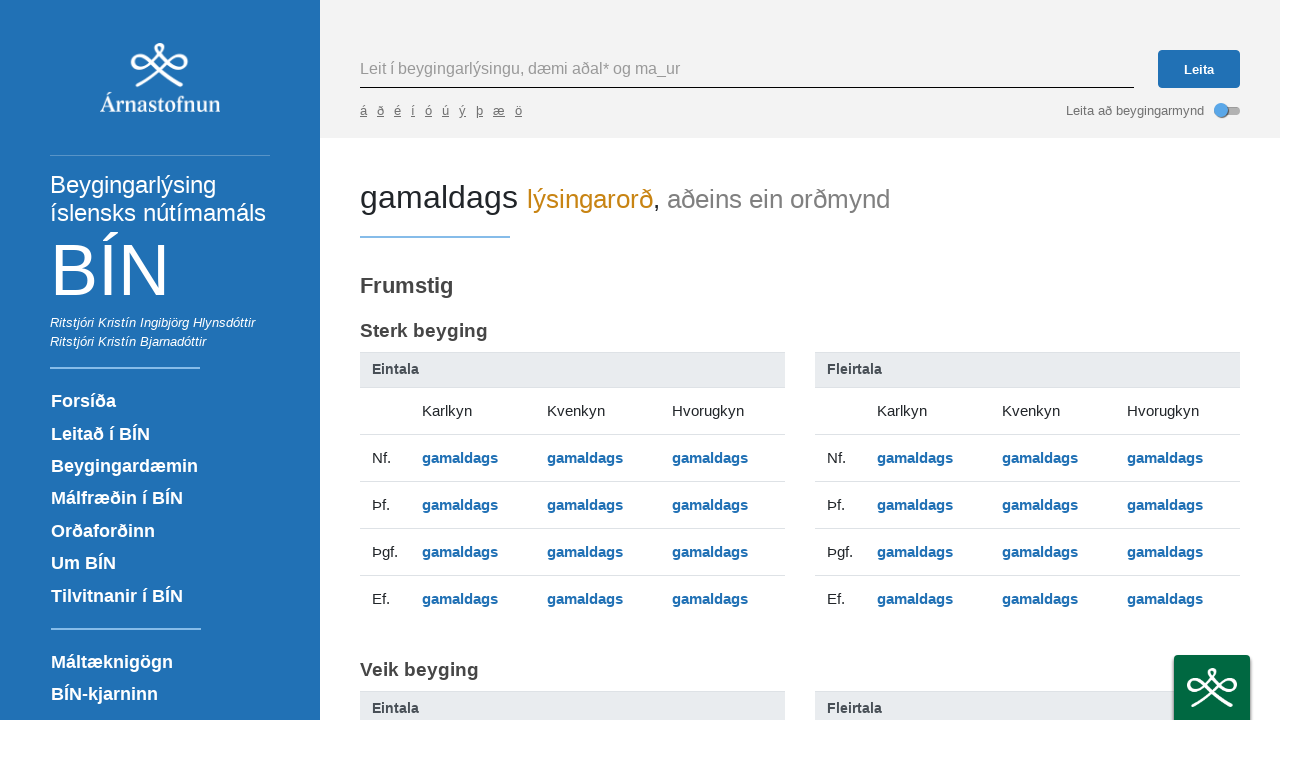

--- FILE ---
content_type: text/html; charset=utf-8
request_url: https://bin.arnastofnun.is/php_bin/ajaxleit2.php?id=175672
body_size: 8434
content:

<script src="/media/js/general.js"></script><div class="page-header"><h2>gamaldags <small><span class='hinfo-ordflokkur'>lýsingarorð</span><span class='hinfo-aukaskyring'></span>, <span class='hinfo-aukaskyring'>aðeins ein orðmynd</span></small></h2></div><div class="container beyging-table-container"><h3>Frumstig</h3>
            <div class="col-md-12"><h4>Sterk beyging</h4></div>
            <div class="row">
                <div class="col-md-6">
                    <table class="table table-hover table-responsive">
                        <thead>
                        <tr class="thead-light"><th colspan="4">Eintala</th></tr>
                        <tr>
                            <td width="10%"></td>
                            <td width="30%">Karlkyn</td>
                            <td width="30%">Kvenkyn</td>
                            <td width="30%">Hvorugkyn</td>
                        </tr>
                        </thead>
                        <tr>
                        <td>Nf.</td>
                        <td><span class="VO_beygingarmynd">gamaldags</span></td>
                        <td><span class="VO_beygingarmynd">gamaldags</span></td>
                        <td><span class="VO_beygingarmynd">gamaldags</span></td>
                        </tr>
                        <tr>
                        <td>Þf.</td>
                        <td><span class="VO_beygingarmynd">gamaldags</span></td>
                        <td><span class="VO_beygingarmynd">gamaldags</span></td>
                        <td><span class="VO_beygingarmynd">gamaldags</span></td>
                        </tr>
                        <tr>
                        <td>Þgf.</td>
                        <td><span class="VO_beygingarmynd">gamaldags</span></td>
                        <td><span class="VO_beygingarmynd">gamaldags</span></td>
                        <td><span class="VO_beygingarmynd">gamaldags</span></td>
                        </tr>
                        <tr>
                        <td>Ef.</td>
                        <td><span class="VO_beygingarmynd">gamaldags</span></td>
                        <td><span class="VO_beygingarmynd">gamaldags</span></td>
                        <td><span class="VO_beygingarmynd">gamaldags</span></td>
                        </tr>
                    </table>
                </div>
                <div class="col-md-6">
                    <table class="table table-hover table-responsive">
                        <thead>
                        <tr class="thead-light"><th colspan="4">Fleirtala</th></tr>
                        <tr>
                            <td width="10%"></td>
                            <td width="30%">Karlkyn</td>
                            <td width="30%">Kvenkyn</td>
                            <td width="30%">Hvorugkyn</td>
                        </tr>
                        </thead>
                        <tr>
                        <td>Nf.</td>
                        <td><span class="VO_beygingarmynd">gamaldags</span></td>
                        <td><span class="VO_beygingarmynd">gamaldags</span></td>
                        <td><span class="VO_beygingarmynd">gamaldags</span></td>
                        </tr>
                        <tr>
                        <td>Þf.</td>
                        <td><span class="VO_beygingarmynd">gamaldags</span></td>
                        <td><span class="VO_beygingarmynd">gamaldags</span></td>
                        <td><span class="VO_beygingarmynd">gamaldags</span></td>
                        </tr>
                        <tr>
                        <td>Þgf.</td>
                        <td><span class="VO_beygingarmynd">gamaldags</span></td>
                        <td><span class="VO_beygingarmynd">gamaldags</span></td>
                        <td><span class="VO_beygingarmynd">gamaldags</span></td>
                        </tr>
                        <tr>
                        <td>Ef.</td>
                        <td><span class="VO_beygingarmynd">gamaldags</span></td>
                        <td><span class="VO_beygingarmynd">gamaldags</span></td>
                        <td><span class="VO_beygingarmynd">gamaldags</span></td>
                        </tr>
                    </table>
                </div>
            </div>
            <div class="col-md-12"><h4>Veik beyging</h4></div>
            <div class="row">
                <div class="col-md-6">
                    <table class="table table-hover table-responsive">
                        <thead>
                        <tr class="thead-light"><th colspan="4">Eintala</th></tr>
                        <tr>
                        <td width="10%"></td>
                        <td width="30%">Karlkyn</td>
                        <td width="30%">Kvenkyn</td>
                        <td width="30%">Hvorugkyn</td>
                        </tr>
                        </thead>
                        <tr>
                        <td>Nf.</td>
                        <td><span class="VO_beygingarmynd">gamaldags</span></td>
                        <td><span class="VO_beygingarmynd">gamaldags</span></td>
                        <td><span class="VO_beygingarmynd">gamaldags</span></td>
                        </tr>
                        <tr>
                        <td>Þf.</td>
                        <td><span class="VO_beygingarmynd">gamaldags</span></td>
                        <td><span class="VO_beygingarmynd">gamaldags</span></td>
                        <td><span class="VO_beygingarmynd">gamaldags</span></td>
                        </tr>
                        <tr>
                        <td>Þgf.</td>
                        <td><span class="VO_beygingarmynd">gamaldags</span></td>
                        <td><span class="VO_beygingarmynd">gamaldags</span></td>
                        <td><span class="VO_beygingarmynd">gamaldags</span></td>
                        </tr>
                        <tr>
                        <td>Ef.</td>
                        <td><span class="VO_beygingarmynd">gamaldags</span></td>
                        <td><span class="VO_beygingarmynd">gamaldags</span></td>
                        <td><span class="VO_beygingarmynd">gamaldags</span></td>
                        </tr>
                    </table>
                </div>
                <div class="col-md-6">
                    <table class="table table-hover table-responsive">
                        <thead>
                            <tr class="thead-light"><th colspan="4">Fleirtala</th></tr>
                            <tr>
                            <td width="10%"></td>
                            <td width="30%">Karlkyn</td>
                            <td width="30%">Kvenkyn</td>
                            <td width="30%">Hvorugkyn</td>
                            </tr>
                        </thead>
                        <tr>
                        <td>Nf.</td>
                        <td><span class="VO_beygingarmynd">gamaldags</span></td>
                        <td><span class="VO_beygingarmynd">gamaldags</span></td>
                        <td><span class="VO_beygingarmynd">gamaldags</span></td>
                        </tr>
                        <tr>
                        <td>Þf.</td>
                        <td><span class="VO_beygingarmynd">gamaldags</span></td>
                        <td><span class="VO_beygingarmynd">gamaldags</span></td>
                        <td><span class="VO_beygingarmynd">gamaldags</span></td>
                        </tr>
                        <tr>
                        <td>Þgf.</td>
                        <td><span class="VO_beygingarmynd">gamaldags</span></td>
                        <td><span class="VO_beygingarmynd">gamaldags</span></td>
                        <td><span class="VO_beygingarmynd">gamaldags</span></td>
                        </tr>
                        <tr>
                        <td>Ef.</td>
                        <td><span class="VO_beygingarmynd">gamaldags</span></td>
                        <td><span class="VO_beygingarmynd">gamaldags</span></td>
                        <td><span class="VO_beygingarmynd">gamaldags</span></td>
                        </tr>
                    </table>
                </div>
            </div></div>

--- FILE ---
content_type: application/javascript
request_url: https://bin.arnastofnun.is/static/js/main.d3e1be72.chunk.js
body_size: 41426
content:
(window.webpackJsonp=window.webpackJsonp||[]).push([[0],{23:function(e,t,a){e.exports=a.p+"static/media/icon-search.ebd24296.svg"},25:function(e,t,a){e.exports=a.p+"static/media/sam-logo.50eb32a8.png"},28:function(e,t,a){e.exports=a(47)},47:function(e,t,a){"use strict";a.r(t);var n=a(0),r=a.n(n),i=a(22),s=a.n(i),l=a(3),c=a(4),o=a(6),m=a(5),h=a(7),u=a(2),p=a(37),d=a(49),f=a(36),g=a(52),b=a(50),E=a(51),y={siteTitle:"Beygingarl\xfdsing \xedslensks n\xfat\xedmam\xe1ls",pageSize:50,binPhpRoot:"/php_bin/ajaxleit2.php",apiRoot:"/django",gaTrackingId:"G-Z3VPWWW3Z7"},v=function(e){function t(e){return Object(l.a)(this,t),Object(o.a)(this,Object(m.a)(t).call(this,e))}return Object(h.a)(t,e),Object(c.a)(t,[{key:"render",value:function(){return r.a.createElement("div",{className:"toggle-switch "+(this.props.value?"switch-on":"switch-off"),onClick:function(){this.props.onChange&&this.props.onChange({target:{type:"checkbox",name:this.props.name||"",checked:!this.props.value}})}.bind(this)},this.props.label&&r.a.createElement("div",{className:"label"},this.props.label),r.a.createElement("div",{className:"switch"},r.a.createElement("div",{className:"button"},r.a.createElement("span",{className:"icon"}))))}}]),t}(n.Component),k=function(e){function t(e){var a;return Object(l.a)(this,t),(a=Object(o.a)(this,Object(m.a)(t).call(this,e))).scrollHandler=a.scrollHandler.bind(Object(u.a)(Object(u.a)(a))),a.state={extraClass:""},a}return Object(h.a)(t,e),Object(c.a)(t,[{key:"scrollHandler",value:function(e){this.scrollContainer[this.props.useBodyTag?"scrollTop":"scrollY"]>0?this.setState({extraClass:this.props.stickyClassName||""}):this.setState({extraClass:""})}},{key:"componentDidMount",value:function(){this.scrollContainer=this.props.useBodyTag?document.body:window,this.scrollContainer.addEventListener("scroll",this.scrollHandler),this.scrollHandler()}},{key:"componentWillUnmount",value:function(){this.scrollContainer.removeEventListener("scroll",this.scrollHandler)}},{key:"render",value:function(){var e=this.props.tagName||"div";return r.a.createElement(e,{ref:"el",className:this.props.className+" "+this.state.extraClass},this.props.children)}}]),t}(n.Component),j=a(23),O=a.n(j),w=function(e){function t(e){var a;return Object(l.a)(this,t),(a=Object(o.a)(this,Object(m.a)(t).call(this,e))).inputChangeHandler=a.inputChangeHandler.bind(Object(u.a)(Object(u.a)(a))),a.inputKeyDownHandler=a.inputKeyDownHandler.bind(Object(u.a)(Object(u.a)(a))),a.executeSearch=a.executeSearch.bind(Object(u.a)(Object(u.a)(a))),a.inputFocusHandler=a.inputFocusHandler.bind(Object(u.a)(Object(u.a)(a))),a.state={searchBoxInput:"",beygingarmyndInput:!1},a}return Object(h.a)(t,e),Object(c.a)(t,[{key:"componentDidMount",value:function(){var e=this.state;this.props.searchString&&(e.searchBoxInput=this.props.searchString),this.props.beygingarmynd&&(e.beygingarmyndInput=this.props.beygingarmynd),this.setState(e),this.refs.searchInput.focus(),setTimeout(function(){this.inputFocusHandler()}.bind(this),100)}},{key:"componentDidUpdate",value:function(e,t){var a=this.state,n=!1;this.props.searchString!=e.searchString&&(a.searchBoxInput=this.props.searchString,n=!0),this.props.beygingarmynd!=e.beygingarmynd&&(a.beygingarmyndInput=this.props.beygingarmynd,n=!0),n&&this.setState(a)}},{key:"inputChangeHandler",value:function(e){var t=e.target.type&&"checkbox"==e.target.type?e.target.checked:e.target.value,a={};a[e.target.name]=t,this.setState(a)}},{key:"inputKeyDownHandler",value:function(e){13==e.keyCode&&this.executeSearch()}},{key:"inputFocusHandler",value:function(){this.refs.searchInput.select()}},{key:"executeSearch",value:function(){""!=this.state.searchBoxInput&&this.props.history.push("/leit/"+(this.state.beygingarmyndInput?"beygingarmynd/":"")+this.state.searchBoxInput)}},{key:"render",value:function(){var e=this.props.lang&&"en"==this.props.lang,t=["\xe1","\xf0","\xe9","\xed","\xf3","\xfa","\xfd","\xfe","\xe6","\xf6"].map(function(e){return r.a.createElement("a",{key:e,onClick:function(t){t.preventDefault(),this.setState({searchBoxInput:this.state.searchBoxInput+e})}.bind(this)},e)}.bind(this));return r.a.createElement(r.a.Fragment,null,r.a.createElement(k,{className:"search-form",stickyClassName:"sticky",useBodyTag:!0},r.a.createElement("div",{className:"col-12 col-md-12 col-lg-12 col-xl-12"},r.a.createElement("div",{className:"form-group column-content"},r.a.createElement("div",{className:"d-flex"},r.a.createElement("div",{className:" flex-grow-1 mr-2 mr-sm-4"},r.a.createElement("input",{className:"form-control malid-style",ref:"searchInput",name:"searchBoxInput",value:this.state.searchBoxInput,type:"text",onChange:this.inputChangeHandler,onKeyDown:this.inputKeyDownHandler,onFocus:this.inputFocusHandler,placeholder:e?"Enter search word":"Leit \xed beygingarl\xfdsingu, d\xe6mi a\xf0al* og ma_ur"})),r.a.createElement("button",{onClick:this.executeSearch.bind(this),className:"btn btn-primary"},r.a.createElement("span",{className:"label"},e?"Search":"Leita"),r.a.createElement("span",{className:"icon"},r.a.createElement("img",{src:O.a})))),r.a.createElement("div",{className:"search-info"},e&&r.a.createElement("span",{className:"d-none d-sm-inline mr-4"},"The search results appear on the Icelandic site"),r.a.createElement("span",{className:"d-none d-sm-inline"},t)),r.a.createElement("div",{className:"form-group form-check"},r.a.createElement(v,{label:e?"Search for inflectional form":"Leita a\xf0 beygingarmynd",onChange:this.inputChangeHandler,name:"beygingarmyndInput",value:this.state.beygingarmyndInput})),r.a.createElement("div",{className:"clearfix"}))),r.a.createElement("div",{className:"loading-bar"},r.a.createElement("div",{className:"indicator"}))))}}]),t}(n.Component),N=Object(E.a)(w),C=function(e){function t(e){var a;return Object(l.a)(this,t),(a=Object(o.a)(this,Object(m.a)(t).call(this,e))).state={resultsHtml:null,fetching:!0,initialized:!1},a}return Object(h.a)(t,e),Object(c.a)(t,[{key:"componentDidMount",value:function(){this.props.match.params.entryId&&this.fetchData()}},{key:"componentDidUpdate",value:function(e,t){this.props.match.params.entryId&&e.match.params.entryId!=this.props.match.params.entryId&&this.fetchData()}},{key:"fetchData",value:function(){window.scrollTo(0,0),this.props.onLoadStart&&this.props.onLoadStart(),this.setState({resultsHtml:null,fetching:!0,initialized:!1});var e=[];this.props.match.params.entryId&&e.push("id="+this.props.match.params.entryId),fetch(y.binPhpRoot+"?"+e.join("&")).then(function(e){return e.text()}).then(function(e){this.setState({resultsHtml:e,fetching:!1}),setTimeout(function(){this.setState({initialized:!0})}.bind(this),200),this.props.onLoadFinish&&this.props.onLoadFinish()}.bind(this)),this.props.onSearch&&this.props.onSearch(this.props.match.params)}},{key:"formatHtml",value:function(e){return e.replace(/href="#"/g,"")}},{key:"render",value:function(){return r.a.createElement("div",null,this.state.resultsHtml&&r.a.createElement("div",{dangerouslySetInnerHTML:{__html:this.formatHtml(this.state.resultsHtml)}}))}}]),t}(n.Component),S=function(e){function t(e){var a;return Object(l.a)(this,t),(a=Object(o.a)(this,Object(m.a)(t).call(this,e))).state={resultsHtml:null,fetching:!0,initialized:!1},a}return Object(h.a)(t,e),Object(c.a)(t,[{key:"componentDidMount",value:function(){this.props.match.params.searchString&&this.fetchData()}},{key:"componentDidUpdate",value:function(e,t){this.props.match.params.searchString&&e.match.params.searchString!=this.props.match.params.searchString&&this.fetchData()}},{key:"fetchData",value:function(){window.scrollTo(0,0),this.props.onLoadStart&&this.props.onLoadStart(),this.setState({resultsHtml:null,fetching:!0,initialized:!1});var e=[];this.props.match.params.searchString&&(e.push("q="+this.props.match.params.searchString),window.document.title=y.siteTitle+" | "+this.props.match.params.searchString),this.props.beygingarmynd&&e.push("ordmyndir=on"),fetch(y.binPhpRoot+"?"+e.join("&")).then(function(e){return e.text()}).then(function(e){this.setState({resultsHtml:e,fetching:!1}),setTimeout(function(){this.setState({initialized:!0})}.bind(this),200),this.props.onLoadFinish&&this.props.onLoadFinish()}.bind(this)),this.props.onSearch&&this.props.onSearch(this.props.match.params),this.props.onSearch&&this.props.onSearch({searchString:this.props.match.params.searchString,beygingarmynd:this.props.beygingarmynd})}},{key:"formatHtml",value:function(e){return e.replace(/href="#"/g,"")}},{key:"render",value:function(){return r.a.createElement("div",null,this.state.resultsHtml&&r.a.createElement("div",{dangerouslySetInnerHTML:{__html:this.formatHtml(this.state.resultsHtml)}}))}}]),t}(n.Component),H=a(48),D=function(e){function t(e){var a;return Object(l.a)(this,t),(a=Object(o.a)(this,Object(m.a)(t).call(this,e))).url=y.apiRoot+"/api/pages/",a.state={listData:[]},a}return Object(h.a)(t,e),Object(c.a)(t,[{key:"componentDidMount",value:function(){this.fetchData()}},{key:"componentDidUpdate",value:function(e,t){this.props.site&&e.site!=this.props.site&&this.fetchData()}},{key:"fetchData",value:function(){this.setState({listData:[]}),fetch(this.url+"?site="+(this.props.site||1)).then(function(e){return e.json()}).then(function(e){this.setState({listData:e.results})}.bind(this)).catch(function(e){console.log(e)})}},{key:"render",value:function(){return r.a.createElement(r.a.Fragment,null,r.a.createElement("ul",null,this.state.listData.length>0&&this.state.listData.map(function(e,t){return r.a.createElement("li",{key:t,className:e.menu_separator?" separator":""},r.a.createElement(H.a,{exact:!0,to:e.url},e.title))}.bind(this))),1==this.props.site&&r.a.createElement("ul",null,r.a.createElement("li",{className:"separator"},r.a.createElement(p.a,{to:"/DMII/"},"English"))),2==this.props.site&&r.a.createElement("ul",null,r.a.createElement("li",{className:"separator"},r.a.createElement(p.a,{to:"/"},"\xcdslenska"))),3==this.props.site&&r.a.createElement("ul",null,r.a.createElement("li",{className:"separator"},r.a.createElement(p.a,{to:"/DMII/LTData/"},"English"))),4==this.props.site&&r.a.createElement("ul",null,r.a.createElement("li",{className:"separator"},r.a.createElement(p.a,{to:"/gogn/"},"\xcdslenska"))),8==this.props.site&&r.a.createElement("ul",null,r.a.createElement("li",{className:"separator"},r.a.createElement(p.a,{to:"/DMII/dmii-core/"},"English"))),9==this.props.site&&r.a.createElement("ul",null,r.a.createElement("li",{className:"separator"},r.a.createElement(p.a,{to:"/binkjarni/"},"\xcdslenska"))))}}]),t}(n.Component),I=Object(E.a)(D),x=function(e){function t(){return Object(l.a)(this,t),Object(o.a)(this,Object(m.a)(t).apply(this,arguments))}return Object(h.a)(t,e),Object(c.a)(t,[{key:"render",value:function(){return r.a.createElement("nav",{className:"breadcrumb-nav","aria-label":"breadcrumb"},r.a.createElement("ol",{className:"breadcrumb"},this.props.path.map(function(e,t){return r.a.createElement("li",{key:t,className:"breadcrumb-item","aria-current":"page"},t==this.props.path.length-1&&e.title,t<this.props.path.length-1&&r.a.createElement(p.a,{to:e.path},e.title))}.bind(this))))}}]),t}(n.Component),L=function(e){function t(e){var a;return Object(l.a)(this,t),(a=Object(o.a)(this,Object(m.a)(t).call(this,e))).url=y.apiRoot+"/api/molar/",a.htmlContentClickHandler=a.htmlContentClickHandler.bind(Object(u.a)(Object(u.a)(a))),a.expandButtonClickHandler=a.expandButtonClickHandler.bind(Object(u.a)(Object(u.a)(a))),a.state={initialized:!1,expanded:!1},a}return Object(h.a)(t,e),Object(c.a)(t,[{key:"componentDidMount",value:function(){this.props.data?this.setState({data:this.props.data}):this.fetchData()}},{key:"isExternal",value:function(e){var t=function(e){return 0===e.indexOf("//")&&(e=window.location.protocol+e),e.toLowerCase().replace(/([a-z])?:\/\//,"$1").split("/")[0]};return(e.indexOf(":")>-1||e.indexOf("//")>-1)&&t(window.location.href)!==t(e)}},{key:"htmlContentClickHandler",value:function(e){var t=e.target.closest("a");if(t){var a=t.getAttribute("href");this.isExternal(a)||(e.preventDefault(),this.props.history.push(a))}}},{key:"expandButtonClickHandler",value:function(e){e.preventDefault(),this.setState({expanded:!this.state.expanded})}},{key:"stripHtml",value:function(e){var t=document.createElement("DIV");return t.innerHTML=e,t.textContent||t.innerText||""}},{key:"fetchData",value:function(){fetch(this.url+(this.props.match&&this.props.match.params.kornId?this.props.match.params.kornId:"?limit=1&order=random")).then(function(e){return e.json()}).then(function(e){this.setState({data:this.props.match&&this.props.match.params.kornId?e:e.results[0]}),e.titill&&(window.document.title=y.siteTitle+" | "+this.stripHtml(e.titill)),setTimeout(function(){this.setState({initialized:!0})}.bind(this),200)}.bind(this))}},{key:"formatHtml",value:function(e){return e.replace(/\\r|\\n/g,"")}},{key:"render",value:function(){var e=this.state.data||null,t=this.props.match&&this.props.match.params.kornId?"h2":"h4";return r.a.createElement(r.a.Fragment,null,e&&r.a.createElement("div",{className:"expandable-box"+(this.state.expanded?" expanded":"")+(this.props.match&&this.props.match.params.kornId?" page-content":"")},this.props.showTitle&&r.a.createElement(r.a.Fragment,null,r.a.createElement("h3",{className:"float-left"},"Korn"),r.a.createElement(p.a,{to:"/kornhladan/",className:"float-right"},"Kornhla\xf0an"),r.a.createElement("div",{className:"clearfix"})),r.a.createElement(t,{dangerouslySetInnerHTML:{__html:e.titill}}),r.a.createElement("p",{dangerouslySetInnerHTML:{__html:this.formatHtml(e.content)}}),this.props.listView&&r.a.createElement(p.a,{className:"expand-button",to:"/korn/"+e.id},"Lesa meira"),!this.props.listView&&!(this.props.match&&this.props.match.params.kornId)&&r.a.createElement("a",{className:"expand-button",href:"#",onClick:this.expandButtonClickHandler},"Lesa meira")))}}]),t}(n.Component),B=Object(E.a)(L),T=function(e){function t(e){var a;return Object(l.a)(this,t),(a=Object(o.a)(this,Object(m.a)(t).call(this,e))).url=y.apiRoot+"/api/front_sections/",a.htmlContentClickHandler=a.htmlContentClickHandler.bind(Object(u.a)(Object(u.a)(a))),a.state={data:[]},a}return Object(h.a)(t,e),Object(c.a)(t,[{key:"componentDidMount",value:function(){this.fetchData()}},{key:"fetchData",value:function(){var e=this.props.site||1;fetch(this.url+"?site="+e).then(function(e){return e.json()}).then(function(t){this.setState({data:t.results}),e&&document.getElementById("word_count_el")&&this.updateWordCounterElement()}.bind(this))}},{key:"updateWordCounterElement",value:function(){fetch("/php_bin/fjoldi_orda.php").then(function(e){return e.text()}).then(function(e){document.getElementById("word_count_el").innerHTML=e})}},{key:"formatHtml",value:function(e){return e.replace(/\\r|\\n/g,"")}},{key:"isExternal",value:function(e){var t=e.match(/^([^:\/?#]+:)?(?:\/\/([^\/?#]*))?([^?#]+)?(\?[^#]*)?(#.*)?/);return"string"===typeof t[1]&&t[1].length>0&&t[1].toLowerCase()!==window.location.protocol||"string"===typeof t[2]&&t[2].length>0&&t[2].replace(new RegExp(":("+{"http:":80,"https:":443}[window.location.protocol]+")?$"),"")!==window.location.host}},{key:"htmlContentClickHandler",value:function(e){var t=e.target.closest("a");if(t){var a=t.getAttribute("href");this.isExternal(a)||(e.preventDefault(),this.props.history.push(a))}}},{key:"render",value:function(){return r.a.createElement(r.a.Fragment,null,this.state.data&&this.state.data.length>0&&r.a.createElement("div",{className:"row front-banner"},this.state.data.map(function(e,t){return"<molar>"==e.css_class?r.a.createElement("div",{className:"col col-12 mb-4"},r.a.createElement("div",{className:"column-content"},r.a.createElement(B,{showTitle:!0}))):r.a.createElement("div",{key:t,className:"col "+e.css_class},r.a.createElement("div",{className:"column-content",onClick:this.htmlContentClickHandler,dangerouslySetInnerHTML:{__html:this.formatHtml(e.content)}}))}.bind(this))))}}]),t}(n.Component),F=Object(E.a)(T),M=function(e){function t(e){var a;return Object(l.a)(this,t),(a=Object(o.a)(this,Object(m.a)(t).call(this,e))).url=y.apiRoot+"/api/pages/",a.htmlContentClickHandler=a.htmlContentClickHandler.bind(Object(u.a)(Object(u.a)(a))),a.state={initialized:!1},a}return Object(h.a)(t,e),Object(c.a)(t,[{key:"componentDidMount",value:function(){(this.props.location||this.props.url)&&this.fetchData()}},{key:"componentDidUpdate",value:function(e,t){if(this.props.location&&this.props.location.pathname!=e.location.pathname&&this.setState({data:null,willRefresh:!0},function(){this.fetchData()}.bind(this)),!this.state.willRefresh&&this.refs.htmlContainer)for(var a=this.refs.htmlContainer.getElementsByTagName("table"),n=0;n<a.length;n++)a[n].classList.add("table"),a[n].classList.add("table-responsive")}},{key:"isExternal",value:function(e){var t=e.match(/^([^:\/?#]+:)?(?:\/\/([^\/?#]*))?([^?#]+)?(\?[^#]*)?(#.*)?/);return"string"===typeof t[1]&&t[1].length>0&&t[1].toLowerCase()!==window.location.protocol||"string"===typeof t[2]&&t[2].length>0&&t[2].replace(new RegExp(":("+{"http:":80,"https:":443}[window.location.protocol]+")?$"),"")!==window.location.host}},{key:"htmlContentClickHandler",value:function(e){var t=e.target.closest("a");if(t){var a=t.getAttribute("href");this.isExternal(a)||t.getAttribute("target")||(e.preventDefault(),this.props.history.push(a))}}},{key:"fetchData",value:function(){window.scrollTo(0,0);var e=this.props.url?this.props.url:"/"==this.props.location.pathname?"/forsida/":this.props.location.pathname;fetch(this.url+"?url="+e).then(function(e){return e.json()}).then(function(e){this.setState({data:e.results[0],willRefresh:!1,notFound:0==e.length&&"/leit/"!=this.props.location.pathname.substr(0,6)&&"/leit/beygingarmynd/"!=this.props.location.pathname.substr(0,20)&&"/beyging/"!=this.props.location.pathname.substr(0,9)}),e.results[0]&&e.results[0].title&&(window.document.title=y.siteTitle+" | "+e.results[0].title),setTimeout(function(){this.setState({initialized:!0})}.bind(this),200)}.bind(this)).catch(function(e){console.log(e)})}},{key:"formatHtml",value:function(e){return e.replace(/\\r|\\n/g,"")}},{key:"render",value:function(){var e=this.state.data||null;return r.a.createElement("div",{className:"content-container manual-init"+(this.state.initialized?" initialized":"")},e&&r.a.createElement("div",{className:"page-content"},e.path.length>1&&r.a.createElement(x,{path:e.path}),"/forsida/"==e.url&&r.a.createElement(F,null),"/DMII/"==e.url&&r.a.createElement(F,{site:"2"}),"      ",r.a.createElement("div",{className:"html-content",ref:"htmlContainer",onClick:this.htmlContentClickHandler,dangerouslySetInnerHTML:{__html:this.formatHtml(e.content)}})),this.state.notFound&&r.a.createElement("div",{className:"page-content"},r.a.createElement("h2",null,"S\xed\xf0a finnst ekki"),r.a.createElement("p",null,"Engin s\xed\xf0a finnst \xe1 sl\xf3\xf0inni ",r.a.createElement("strong",null,this.props.history.location.pathname),"."),r.a.createElement("p",null,"Smelltu ",r.a.createElement(p.a,{to:"/"},"h\xe9r")," til a\xf0 leita \xed beygingarl\xfdsingunni.")))}}]),t}(n.Component),_=Object(E.a)(M),R=function(e){function t(e){var a;return Object(l.a)(this,t),(a=Object(o.a)(this,Object(m.a)(t).call(this,e))).url=y.apiRoot+"/api/molar/",a.state={},a}return Object(h.a)(t,e),Object(c.a)(t,[{key:"componentDidMount",value:function(){this.fetchData()}},{key:"fetchData",value:function(){window.scrollTo(0,0),this.setState({resultsHtml:null,fetching:!0,initialized:!1}),fetch(this.url).then(function(e){return e.json()}).then(function(e){this.setState({data:e.results})}.bind(this))}},{key:"formatHtml",value:function(e){return e.replace(/href="#"/g,"")}},{key:"render",value:function(){return r.a.createElement("div",{className:"page-content"},r.a.createElement("div",{className:"row front-banner"},this.state.data&&this.state.data.length>0&&this.state.data.map(function(e,t){return r.a.createElement("div",{className:"col col-12 mb-4",key:t},r.a.createElement("div",{className:"column-content"},r.a.createElement(B,{listView:!0,data:e})))})))}}]),t}(n.Component);function K(e){return r.a.createElement("div",{className:"footer"},r.a.createElement("div",{className:"footer-content lang-is"},"\xa9 Stofnun \xc1rna Magn\xfassonar \xed \xedslenskum fr\xe6\xf0um 2002-",(new Date).getFullYear(),". \xd6ll afritun beygingard\xe6ma \xe1 B\xcdN-vefnum er \xf3heimil en t\xf6lvut\xe6k g\xf6gn eru a\xf0gengileg, sj\xe1 yfirlit um m\xe1lt\xe6knig\xf6gn og notkunarskilm\xe1la \xfeeirra."),r.a.createElement("div",{className:"footer-content lang-en"},"\xa9 The \xc1rni Magn\xfasson Institute for Icelandic Studies 2002-",(new Date).getFullYear(),". All rights reserved. No part of the DMII may be copied without the permission of the rightsholder."))}var P=function(e){function t(){return Object(l.a)(this,t),Object(o.a)(this,Object(m.a)(t).apply(this,arguments))}return Object(h.a)(t,e),Object(c.a)(t,[{key:"componentWillUpdate",value:function(e){var t=e.location,a=e.history,n=window.gtag;if(t.pathname!==this.props.location.pathname&&"PUSH"===a.action&&"function"===typeof n){var r={page_title:document.title,page_location:window.location.href,page_path:t.pathname};n("config",y.gaTrackingId,r)}}},{key:"render",value:function(){return null}}]),t}(r.a.Component),z=Object(E.a)(P),U=function(e){function t(e){var a;return Object(l.a)(this,t),(a=Object(o.a)(this,Object(m.a)(t).call(this,e))).grecaptchaKey="6LfIIrUUAAAAACo5o1Xnb22vpu3xjNsH62M-0dj4",a.url=y.apiRoot+"/api/nidurhal_umsokn/",a.formInputChangeHandler=a.formInputChangeHandler.bind(Object(u.a)(Object(u.a)(a))),a.sendButtonClickHandler=a.sendButtonClickHandler.bind(Object(u.a)(Object(u.a)(a))),a.state={formData:{nafn:"",netfang:"",undirskrift:"",samtykkt:!1},grecaptchaResponse:!1,formSuccess:!1},a}return Object(h.a)(t,e),Object(c.a)(t,[{key:"formInputChangeHandler",value:function(e){var t=e.target.type&&"checkbox"==e.target.type?e.target.checked:e.target.value,a=this.state.formData;a[e.target.name]=t,this.setState({formData:a})}},{key:"validateForm",value:function(){var e=this.props.lang&&"en"==this.props.lang,t=[];return this.state.formData.nafn&&this.state.formData.netfang&&this.validateEmail(this.state.formData.netfang)&&this.state.formData.samtykkt?(this.setState({validationError:[]}),!0):(this.state.formData.nafn&&this.state.formData.nafn||t.push(e?"You have to write your name.":"\xde\xfa ver\xf0ur a\xf0 skrifa nafni\xf0 \xfeitt."),this.state.formData.netfang&&this.validateEmail(this.state.formData.netfang)||t.push(e?"You have to enter a valid email address.":"\xde\xfa ver\xf0ur a\xf0 skrifa gilt netfang."),this.state.formData.samtykkt&&this.validateEmail(this.state.formData.samtykkt)||t.push(e?"You have to accept the terms.":"\xde\xfa ver\xf0ur a\xf0 sam\xfeykkja skilm\xe1lana."),this.setState({validationError:t}),!1)}},{key:"prepareData",value:function(e){var t={};for(var a in e)t[a]=e[a];return t}},{key:"sendButtonClickHandler",value:function(e){var t=this.props.lang&&"en"==this.props.lang;if(e.preventDefault(),this.validateForm()){var a=new FormData,n=this.prepareData(this.state.formData);for(var r in n)a.append(r,n[r]);a.append("recaptcha",this.state.grecaptchaResponse),fetch(this.url,{method:"post",body:a,mode:"cors"}).then(function(e){return e.json()}.bind(this)).then(function(e){e.error?this.setState({validationError:[this.props.requestErrorText||(t?"Server error.":"Villa \xed fyrirspurn.")]}):e.success&&this.setState({validationError:[],formSuccess:!0})}.bind(this))}}},{key:"componentDidMount",value:function(){window.grecaptchaCallback=this.grecaptchaCallback.bind(this),this.initializeReCaptcha()}},{key:"componentWillUnmount",value:function(){window.reCaptchaInitialized=!1}},{key:"grecaptchaCallback",value:function(e){this.setState({grecaptchaResponse:e})}},{key:"initializeReCaptcha",value:function(){if(!window.reCaptchaInitialized){var e=function(){try{if(window.grecaptcha){var t={callback:window.grecaptchaCallback};this.props.lang&&"en"==this.props.lang&&(t.hl="en"),window.grecaptcha.render("grecaptcha",t),window.reCaptchaInitialized=!0}}catch(a){setTimeout(e,500)}}.bind(this);e()}}},{key:"validateEmail",value:function(e){return/^(([^<>()\[\]\.,;:\s@\"]+(\.[^<>()\[\]\.,;:\s@\"]+)*)|(\".+\"))@(([^<>()[\]\.,;:\s@\"]+\.)+[^<>()[\]\.,;:\s@\"]{2,})$/i.test(String(e).toLowerCase())}},{key:"render",value:function(){var e=this.props.lang&&"en"==this.props.lang;return r.a.createElement(r.a.Fragment,null,!this.state.formSuccess&&r.a.createElement("form",{className:"position-relative"},r.a.createElement("div",{className:"form-group"},r.a.createElement("label",{htmlFor:"nafn"},e?"Name":"Nafn"),r.a.createElement("input",{type:"text",value:this.state.formData.nafn,onChange:this.formInputChangeHandler,className:"form-control",name:"nafn",id:"nafn"})),r.a.createElement("div",{className:"form-group"},r.a.createElement("label",{htmlFor:"netfang"},e?"Email address":"Netfang"),r.a.createElement("input",{type:"email",value:this.state.formData.netfang,onChange:this.formInputChangeHandler,className:"form-control",name:"netfang",id:"netfang"})),r.a.createElement("div",{className:"form-group"},r.a.createElement("label",{htmlFor:"undirskrift"},e?"On behalf of the rightsholder.":"Fyrir h\xf6nd leyfishafa"),r.a.createElement("input",{type:"email",value:this.state.formData.undirskrift,onChange:this.formInputChangeHandler,className:"form-control",name:"undirskrift",id:"undirskrift"}),r.a.createElement("small",null,e?"":"Ef leyfishafi er ekki einstaklingur")),r.a.createElement("div",{className:"form-check mb-4"},r.a.createElement("label",{className:"form-check-label"},r.a.createElement("input",{onChange:this.formInputChangeHandler,type:"checkbox",className:"form-check-input",id:"samtykkt",checked:this.state.formData.samtykkt,name:"samtykkt"})," ",e?"I accept the terms":"\xc9g sam\xfeykki ofanskr\xe1\xf0a skilm\xe1la")),r.a.createElement("div",{id:"grecaptcha",className:"g-recaptcha mb-3","data-sitekey":this.grecaptchaKey}),this.state.validationError&&this.state.validationError.length>0&&r.a.createElement("p",null,r.a.createElement("strong",{dangerouslySetInnerHTML:{__html:this.state.validationError.join("<br/>")}})),r.a.createElement("button",{disabled:!this.state.grecaptchaResponse,type:"submit",className:"btn btn-primary",onClick:this.sendButtonClickHandler},e?"Request download link":"S\xe6kja g\xf6gn")),this.state.formSuccess&&r.a.createElement("div",{className:"alert alert-primary"},e?"Thank you. An email with the download link has been sent to the email address":"Takk fyrir. Tengill fyrir ni\xf0urhal hefur veri\xf0 sendur \xe1 netfangi\xf0"," ",r.a.createElement("em",null,this.state.formData.netfang),"."))}}]),t}(n.Component),A=Object(E.a)(U),W=function(e){function t(e){var a;return Object(l.a)(this,t),(a=Object(o.a)(this,Object(m.a)(t).call(this,e))).url=y.apiRoot+"/api/nidurhal/",a.state={listData:[]},a}return Object(h.a)(t,e),Object(c.a)(t,[{key:"componentDidMount",value:function(){this.fetchData()}},{key:"fetchData",value:function(){this.setState({listData:[]}),fetch(this.url+"?link_id="+this.props.match.params.link_id).then(function(e){return e.json()}).then(function(e){this.setState({listData:e.files||[],error:!e.files})}.bind(this))}},{key:"render",value:function(){return r.a.createElement(r.a.Fragment,null,r.a.createElement("div",{className:"page-content"},r.a.createElement("h3",null,"G\xf6gn til ni\xf0urhals"),this.state.listData.length>0&&r.a.createElement("ul",{className:"list-group"},this.state.listData.map(function(e,t){return r.a.createElement("li",{className:"list-group-item",key:t},r.a.createElement("a",{href:this.url+"?file="+e.file},e.file),r.a.createElement("span",{class:"float-right badge badge-pill"},e.size))}.bind(this)))))}}]),t}(n.Component),q=Object(E.a)(W),V=(a(38),function(e){function t(){return Object(l.a)(this,t),Object(o.a)(this,Object(m.a)(t).apply(this,arguments))}return Object(h.a)(t,e),Object(c.a)(t,[{key:"componentWillUpdate",value:function(e){var t=e.location;e.history;if(window._paq&&window._paq.push){var a=window._paq;if(t.pathname+t.search===this.props.location.pathname+this.props.location.search)return;a.push(["setCustomUrl",("/"+t.pathname+t.search).replace("//","/")]),a.push(["setDocumentTitle",document.title]),a.push(["trackPageView"])}}},{key:"render",value:function(){return null}}]),t}(r.a.Component)),Y=Object(E.a)(V),$=a(17),G=a.n($),J=a(25),Z=a.n(J),X=2,Q=3,ee=8,te=4,ae=9,ne=function(e){function t(e){var a;return Object(l.a)(this,t),(a=Object(o.a)(this,Object(m.a)(t).call(this,e))).menuButtonClickHandler=a.menuButtonClickHandler.bind(Object(u.a)(Object(u.a)(a))),a.searchResultsListSearchHandler=a.searchResultsListSearchHandler.bind(Object(u.a)(Object(u.a)(a))),a.loadStartHandler=a.loadStartHandler.bind(Object(u.a)(Object(u.a)(a))),a.loadFinishHandler=a.loadFinishHandler.bind(Object(u.a)(Object(u.a)(a))),window.leit_id=a.resultsLinkLeitIdHandler.bind(Object(u.a)(Object(u.a)(a))),window.leit=a.resultsLinkLeitHandler.bind(Object(u.a)(Object(u.a)(a))),a.state={menuOpen:!1,searchParams:{searchString:"",beygingarmynd:!1},routePath:"/",loading:!1},a}return Object(h.a)(t,e),Object(c.a)(t,[{key:"componentDidMount",value:function(){this.refs.router.history.listen(function(e){this.setState({routePath:e.pathname,menuOpen:!1}),window.scrollTo(0,0)}.bind(this)),document.addEventListener("mousedown",function(e){this.state.menuOpen&&(this.refs.menuButton.contains(e.target)?e.stopPropagation():this.refs.menuContent&&!this.refs.menuContent.contains(e.target)&&this.setState({menuOpen:!1}))}.bind(this))}},{key:"componentDidUpdate",value:function(e){}},{key:"resultsLinkLeitIdHandler",value:function(e){return this.refs.router.history.push("/beyging/"+e),!1}},{key:"resultsLinkLeitHandler",value:function(e,t){return this.refs.router.history.push("/leit/"+(t?"beygingarmynd/":"")+e),!1}},{key:"menuButtonClickHandler",value:function(e){this.state.menuOpen||(this.refs.menuContent.scrollTop=0),this.setState({menuOpen:!this.state.menuOpen})}},{key:"searchResultsListSearchHandler",value:function(e){this.setState({searchParams:e})}},{key:"loadStartHandler",value:function(){this.setState({loading:!0})}},{key:"loadFinishHandler",value:function(){this.setState({loading:!1})}},{key:"render",value:function(){var e,t=this,a=this.refs.router&&this.refs.router.history.location.pathname!=this.state.routePath?this.refs.router.history.location.pathname:this.state.routePath,n=("/"!=a&&"/beyging/"!=a.toLowerCase().substr(0,9)&&a.toLowerCase().substr(0,6),1),i="is",s="is";return"/dmii/"==a.toLowerCase().substr(0,"/dmii/".length)&&(n=X,i="en",s="en"),"/gogn/"==a.toLowerCase().substr(0,"/gogn/".length)&&(n=Q,i="maltaekni",s="is"),"/dmii/ltdata/"==a.toLowerCase().substr(0,"/DMII/LTdata/".length)&&(n=te,i="maltaekni",s="en"),"/binkjarni/"==a.toLowerCase().substr(0,"/binkjarni/".length)&&(n=ee,i="kjarni",s="is"),"/dmii/dmii-core/"==a.toLowerCase().substr(0,"/dmii/dmii-core/".length)&&(n=ae,i="kjarni",s="en"),this.refs.router||setTimeout(function(){this.forceUpdate()}.bind(this),100),e=n==Q?r.a.createElement("div",{className:"app-title-container"},r.a.createElement("h1",{className:"app-title"},r.a.createElement(p.a,{to:"/"},r.a.createElement("span",{className:"sub"},"Beygingarl\xfdsing \xedslensks n\xfat\xedmam\xe1ls "),r.a.createElement("span",null,"B\xcdN"))),r.a.createElement("small",null,"Ritstj\xf3ri ",r.a.createElement("a",{href:"mailto:Krist\xedn Ingibj\xf6rg Hlynsd\xf3ttir<kristin.ingibjorg.hlynsdottir@arnastofnun.is>"}," Krist\xedn Ingibj\xf6rg Hlynsd\xf3ttir")),r.a.createElement("small",null,"Ritstj\xf3ri ",r.a.createElement("a",{href:"mailto:Krist\xedn Bjarnad\xf3ttir<kristinb@hi.is>"},"Krist\xedn Bjarnad\xf3ttir")),r.a.createElement("h2",null,"M\xe1lt\xe6knig\xf6gn")):n==te?r.a.createElement("div",{className:"app-title-container"},r.a.createElement("h1",{className:"app-title"},r.a.createElement(p.a,{to:"/DMII/"},r.a.createElement("span",{className:"sub"},"The Database of Icelandic Morphology "),r.a.createElement("span",null,"DIM"))),r.a.createElement("small",null,"Editor ",r.a.createElement("a",{href:"mailto:Krist\xedn Ingibj\xf6rg Hlynsd\xf3ttir<kristin.ingibjorg.hlynsdottir@arnastofnun.is>"}," Krist\xedn Ingibj\xf6rg Hlynsd\xf3ttir")),r.a.createElement("small",null,"Editor ",r.a.createElement("a",{href:"mailto:Krist\xedn Bjarnad\xf3ttir<kristinb@hi.is>"},"Krist\xedn Bjarnad\xf3ttir")),r.a.createElement("h2",null,"LT Data")):n==ee?r.a.createElement("div",{className:"app-title-container"},r.a.createElement("h1",{class:"app-title"},r.a.createElement(p.a,{to:"/"},r.a.createElement("span",{className:"sub"},"Beygingarl\xfdsing \xedslensks n\xfat\xedmam\xe1ls "),r.a.createElement("span",null,"B\xcdN"))),r.a.createElement("small",null,"Ritstj\xf3ri ",r.a.createElement("a",{href:"mailto:Krist\xedn Ingibj\xf6rg Hlynsd\xf3ttir<kristin.ingibjorg.hlynsdottir@arnastofnun.is>"}," Krist\xedn Ingibj\xf6rg Hlynsd\xf3ttir")),r.a.createElement("small",null,"Ritstj\xf3ri ",r.a.createElement("a",{href:"mailto:Krist\xedn Bjarnad\xf3ttir<kristinb@hi.is>"},"Krist\xedn Bjarnad\xf3ttir")),r.a.createElement("h2",null,"B\xcdN-kjarninn")):n==ae?r.a.createElement("div",{className:"app-title-container"},r.a.createElement("h1",{class:"app-title"},r.a.createElement(p.a,{to:"/DMII/"},r.a.createElement("span",{className:"sub"},"The Database of Icelandic Morphology "),r.a.createElement("span",null,"DIM"))),r.a.createElement("small",null,"Editor ",r.a.createElement("a",{href:"mailto:Krist\xedn Ingibj\xf6rg Hlynsd\xf3ttir<kristin.ingibjorg.hlynsdottir@arnastofnun.is>"}," Krist\xedn Ingibj\xf6rg Hlynsd\xf3ttir")),r.a.createElement("small",null,"Editor ",r.a.createElement("a",{href:"mailto:Krist\xedn Bjarnad\xf3ttir<kristinb@hi.is>"},"Krist\xedn Bjarnad\xf3ttir")),r.a.createElement("h2",null,"DMII-Core")):n==X?r.a.createElement("div",{className:"app-title-container"},r.a.createElement("h1",{className:"app-title"},r.a.createElement(p.a,{to:"/"},r.a.createElement("span",{className:"sub"},"The Database of Icelandic Morphology "),r.a.createElement("span",null,"DIM"))),r.a.createElement("small",null,"Editor ",r.a.createElement("a",{href:"mailto:Krist\xedn Ingibj\xf6rg Hlynsd\xf3ttir<kristin.ingibjorg.hlynsdottir@arnastofnun.is>"}," Krist\xedn Ingibj\xf6rg Hlynsd\xf3ttir")),r.a.createElement("small",null,"Editor ",r.a.createElement("a",{href:"mailto:Krist\xedn Bjarnad\xf3ttir<kristinb@hi.is>"},"Krist\xedn Bjarnad\xf3ttir"))):r.a.createElement("div",{className:"app-title-container"},r.a.createElement("h1",{className:"app-title"},r.a.createElement(p.a,{to:"/"},r.a.createElement("span",{className:"sub"},"Beygingarl\xfdsing \xedslensks n\xfat\xedmam\xe1ls "),r.a.createElement("span",null,"B\xcdN"))),r.a.createElement("small",null,"Ritstj\xf3ri ",r.a.createElement("a",{href:"mailto:Krist\xedn Ingibj\xf6rg Hlynsd\xf3ttir<kristin.ingibjorg.hlynsdottir@arnastofnun.is>"}," Krist\xedn Ingibj\xf6rg Hlynsd\xf3ttir")),r.a.createElement("small",null,"Ritstj\xf3ri ",r.a.createElement("a",{href:"mailto:Krist\xedn Bjarnad\xf3ttir<kristinb@hi.is>"},"Krist\xedn Bjarnad\xf3ttir"))),r.a.createElement(d.a,{ref:"router",basename:"/"},r.a.createElement("div",{className:"app-container container-fluid site-"+i+" site-lang-"+s+(this.state.loading?" loading":"")},r.a.createElement("div",{className:"row d-flex no-gutters"},r.a.createElement("button",{className:"app-menu-button btn-menu",ref:"menuButton",onClick:this.menuButtonClickHandler},r.a.createElement("div",{className:"hamburger-icon"+(this.state.menuOpen?" open":" black")},r.a.createElement("div",{className:"icon-middle"}),r.a.createElement("div",{className:"icon-before-after"}))),r.a.createElement("div",{className:"col-12 col-md-5 col-lg-4 col-xl-3 app-menu"+(this.state.menuOpen?" open":"")},r.a.createElement("div",{className:"menu-content",ref:"menuContent"},r.a.createElement("button",{className:"menu-close-button btn btn-link",onClick:function(){this.setState({menuOpen:!1})}.bind(this)},r.a.createElement("div",{className:"hamburger-icon open"},r.a.createElement("div",{className:"icon-middle"}),r.a.createElement("div",{className:"icon-before-after"}))),r.a.createElement("header",null,r.a.createElement("a",{className:"site-logo",title:"Stofnun \xc1rna Magn\xfassonar \xed \xedslenskum fr\xe6\xf0um",href:"http://arnastofnun.is"},r.a.createElement("img",{src:Z.a,className:"logo"})),e),r.a.createElement("div",{className:"page-links"},r.a.createElement(I,{site:n})))),r.a.createElement("div",{className:"col-12 col-md-7 col-lg-8 col-xl-9 main-column"},r.a.createElement("div",{className:"row"},r.a.createElement(f.a,{path:"/"},r.a.createElement(g.a,null,r.a.createElement(f.a,{exact:!0,path:"/",render:function(e){return r.a.createElement(r.a.Fragment,null,r.a.createElement(N,{beygingarmynd:t.state.searchParams.beygingarmynd,searchString:t.state.searchParams.searchString}))}}),r.a.createElement(f.a,{exact:!0,path:"/forsida/",render:function(e){return r.a.createElement(r.a.Fragment,null,r.a.createElement(N,{beygingarmynd:t.state.searchParams.beygingarmynd,searchString:t.state.searchParams.searchString}))}}),r.a.createElement(f.a,{exact:!0,path:"/DMII/",render:function(e){return r.a.createElement(r.a.Fragment,null,r.a.createElement(N,{lang:"en",beygingarmynd:t.state.searchParams.beygingarmynd,searchString:t.state.searchParams.searchString}))}}),r.a.createElement(f.a,{exact:!0,path:"/leit/beygingarmynd/:searchString",render:function(e){return r.a.createElement(r.a.Fragment,null,r.a.createElement(N,{beygingarmynd:t.state.searchParams.beygingarmynd,searchString:t.state.searchParams.searchString}))}}),r.a.createElement(f.a,{exact:!0,path:"/leit/:searchString",render:function(e){return r.a.createElement(r.a.Fragment,null,r.a.createElement(N,{beygingarmynd:t.state.searchParams.beygingarmynd,searchString:t.state.searchParams.searchString}))}}),r.a.createElement(f.a,{exact:!0,path:"/beyging/:entryId",render:function(e){return r.a.createElement(r.a.Fragment,null,r.a.createElement(N,{beygingarmynd:t.state.searchParams.beygingarmynd,searchString:t.state.searchParams.searchString}))}}))),r.a.createElement("div",{className:"col-12 col-md-12 col-lg-12 col-xl-12"},r.a.createElement("div",{className:"column-content"},r.a.createElement(f.a,{exact:!0,path:"/leit",render:function(e){var t=G.a.object(G.a.compact(G.a.map(e.location.search.slice(1).split("&"),function(e){if(e)return e.split("=")})));return t.q?r.a.createElement(b.a,{to:"/leit/"+t.q}):t.id?r.a.createElement(b.a,{to:"/beyging/"+t.id}):void 0}}),r.a.createElement(f.a,{exact:!0,path:"/leit/beygingarmynd/:searchString",render:function(e){return r.a.createElement(r.a.Fragment,null,r.a.createElement(S,Object.assign({beygingarmynd:!0,onSearch:t.searchResultsListSearchHandler,onLoadStart:t.loadStartHandler,onLoadFinish:t.loadFinishHandler},e)))}}),r.a.createElement(f.a,{exact:!0,path:"/leit/:searchString",render:function(e){return r.a.createElement(r.a.Fragment,null,r.a.createElement(S,Object.assign({onSearch:t.searchResultsListSearchHandler,onLoadStart:t.loadStartHandler,onLoadFinish:t.loadFinishHandler},e)))}}),r.a.createElement(f.a,{exact:!0,path:"/beyging/:entryId",render:function(e){return r.a.createElement(r.a.Fragment,null,r.a.createElement(C,Object.assign({onLoadStart:t.loadStartHandler,onLoadFinish:t.loadFinishHandler},e)))}}),r.a.createElement(f.a,{exact:!0,path:"/*",render:function(e){return r.a.createElement(r.a.Fragment,null,r.a.createElement(_,null))}}),r.a.createElement(f.a,{exact:!0,path:"/kornhladan",render:function(e){return r.a.createElement(R,null)}}),r.a.createElement(f.a,{exact:!0,path:"/korn/:kornId",render:function(e){return r.a.createElement(B,e)}}),r.a.createElement(f.a,{exact:!0,path:"/gogn/mimisbrunnur/",render:function(e){return r.a.createElement(q,null)}}),r.a.createElement(f.a,{exact:!0,path:"/gogn/mimisbrunnur/:link_id",render:function(e){return r.a.createElement("div",{className:"page-content"},r.a.createElement("div",{className:"html-content"},r.a.createElement("h2",null,"G\xf6gn til ni\xf0urhals"),r.a.createElement(q,null)))}}),r.a.createElement(f.a,{exact:!0,path:"/DMII/LTdata/data/",render:function(e){return r.a.createElement(A,{lang:"en"})}}),r.a.createElement(f.a,{exact:!0,path:"/DMII/LTdata/data/:link_id",render:function(e){return r.a.createElement("div",{className:"page-content"},r.a.createElement("div",{className:"html-content"},r.a.createElement("h2",null,"Download"),r.a.createElement(q,{lang:"en"})))}})))),r.a.createElement(K,null))),r.a.createElement("div",{className:"mobile-header"},r.a.createElement("h1",null,"Beygingarl\xfdsing \xedslensks n\xfat\xedmam\xe1ls")),r.a.createElement(z,null),r.a.createElement(Y,null)))}}]),t}(n.Component);Boolean("localhost"===window.location.hostname||"[::1]"===window.location.hostname||window.location.hostname.match(/^127(?:\.(?:25[0-5]|2[0-4][0-9]|[01]?[0-9][0-9]?)){3}$/));a(43);var re=a(26);"function"!=typeof Object.assign&&Object.defineProperty(Object,"assign",{value:function(e,t){if(null==e)throw new TypeError("Cannot convert undefined or null to object");for(var a=Object(e),n=1;n<arguments.length;n++){var r=arguments[n];if(null!=r)for(var i in r)Object.prototype.hasOwnProperty.call(r,i)&&(a[i]=r[i])}return a},writable:!0,configurable:!0}),window.Promise||(window.Promise=re.a),s.a.render(r.a.createElement(ne,null),document.getElementById("root")),"serviceWorker"in navigator&&navigator.serviceWorker.ready.then(function(e){e.unregister()})}},[[28,2,1]]]);
//# sourceMappingURL=main.d3e1be72.chunk.js.map